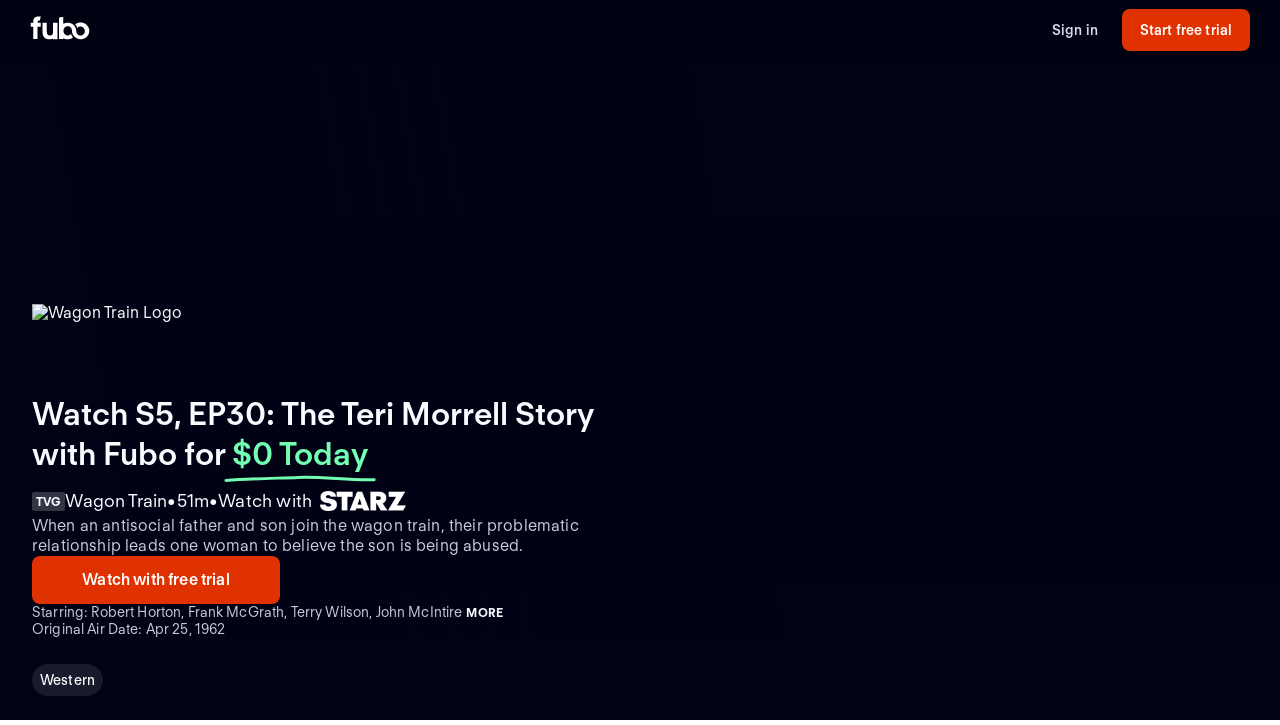

--- FILE ---
content_type: text/html; charset=utf-8
request_url: https://www.fubo.tv/welcome/program/EP000046960148/the-teri-morrell-story
body_size: 20883
content:
<!DOCTYPE html><html style="scroll-behavior:smooth" lang="en-US"><head><meta charSet="utf-8"/><meta name="viewport" content="width=device-width,initial-scale=1,maximum-scale=1"/><meta name="next-head-count" content="2"/><meta http-equiv="Accept-CH" content="DPR, Viewport-Width, Width"/><link rel="preload" crossorigin="anonymous" as="font" href="https://fonts.fubo.tv/web/ft-regola-neue/FTRegolaNeue-Light.woff2"/><link rel="preload" crossorigin="anonymous" as="font" href="https://fonts.fubo.tv/web/ft-regola-neue/FTRegolaNeue-LightItalic.woff2"/><link rel="preload" crossorigin="anonymous" as="font" href="https://fonts.fubo.tv/web/ft-regola-neue/FTRegolaNeue-Regular.woff2"/><link rel="preload" crossorigin="anonymous" as="font" href="https://fonts.fubo.tv/web/ft-regola-neue/FTRegolaNeue-RegularItalic.woff2"/><link rel="preload" crossorigin="anonymous" as="font" href="https://fonts.fubo.tv/web/ft-regola-neue/FTRegolaNeue-Medium.woff2"/><link rel="preload" crossorigin="anonymous" as="font" href="https://fonts.fubo.tv/web/ft-regola-neue/FTRegolaNeue-MediumItalic.woff2"/><link rel="preload" crossorigin="anonymous" as="font" href="https://fonts.fubo.tv/web/ft-regola-neue/FTRegolaNeue-Semibold.woff2"/><link rel="preload" crossorigin="anonymous" as="font" href="https://fonts.fubo.tv/web/ft-regola-neue/FTRegolaNeue-SemiboldItalic.woff2"/><link rel="preload" crossorigin="anonymous" as="font" href="https://fonts.fubo.tv/web/ft-regola-neue/FTRegolaNeue-Bold.woff2"/><link rel="preload" crossorigin="anonymous" as="font" href="https://fonts.fubo.tv/web/ft-regola-neue/FTRegolaNeue-BoldItalic.woff2"/><link rel="preload" crossorigin="anonymous" as="font" href="https://fonts.fubo.tv/web/ft-regola-neue/FTRegolaNeue-Heavy.woff2"/><link rel="preload" crossorigin="anonymous" as="font" href="https://fonts.fubo.tv/web/ft-regola-neue/FTRegolaNeue-HeavyItalic.woff2"/><link rel="preconnect" crossorigin="anonymous" href="https://amolio.fubo.tv"/><link rel="preconnect" crossorigin="anonymous" href="https://static.fubo.tv"/><link rel="preconnect" crossorigin="anonymous" href="https://imgx.fubo.tv"/><link rel="preconnect" crossorigin="anonymous" href="https://www.googletagmanager.com"/><link rel="dns-prefetch" crossorigin="anonymous" href="https://amolio.fubo.tv"/><link rel="dns-prefetch" crossorigin="anonymous" href="https://static.fubo.tv"/><link rel="dns-prefetch" crossorigin="anonymous" href="https://imgx.fubo.tv"/><link rel="dns-prefetch" crossorigin="anonymous" href="https://assets-imgx.fubo.tv"/><link rel="dns-prefetch" crossorigin="anonymous" href="https://www.googletagmanager.com"/><link rel="icon" type="image/x-icon" href="https://assets-imgx.fubo.tv/favicons/favicon.ico"/><link rel="icon" type="image/png" sizes="32x32" href="https://assets-imgx.fubo.tv/favicons/favicon-32x32.png"/><link rel="icon" type="image/png" sizes="16x16" href="https://assets-imgx.fubo.tv/favicons/favicon-16x16.png"/><link rel="apple-touch-icon" sizes="180x180" href="https://assets-imgx.fubo.tv/favicons/apple-touch-icon-180x180.png"/><link rel="manifest" href="https://assets-imgx.fubo.tv/favicons/manifest.webmanifest"/><meta name="theme-color" content="#ffffff"/><meta name="application-name" content="acq"/><meta name="apple-mobile-web-app-capable" content="yes"/><meta name="apple-mobile-web-app-status-bar-style" content="black-translucent"/><meta name="apple-mobile-web-app-title" content="acq"/><meta name="msapplication-TileColor" content="#ffffff"/><meta name="msapplication-TileImage" content="https://assets-imgx.fubo.tv/favicons/mstile-144x144.png"/><meta name="msapplication-config" content="https://assets-imgx.fubo.tv/favicons/browserconfig.xml"/><script type="application/ld+json">{"@context":"https://schema.org","@type":"Organization","name":"Fubo","url":"https://www.fubo.tv","logo":"https://assets-imgx.fubo.tv/favicons/favicon-48x48.png","sameAs":["https://www.facebook.com/fuboTV","https://twitter.com/fuboTV","https://www.instagram.com/fuboTV","https://www.linkedin.com/company/fuboTV"],"foundingDate":"2015","founder":[{"@type":"Person","name":"David Gandler"},{"@type":"Person","name":"Alberto Horihuela"},{"@type":"Person","name":"Sung Ho Choi"}],"address":{"@type":"PostalAddress","streetAddress":"1290 6th Ave","addressLocality":"New York","addressRegion":"NY","postalCode":"10104","addressCountry":"US"},"contactPoint":{"@type":"ContactPoint","contactType":"Customer Support","url":"https://support.fubo.tv","availableLanguage":["English","Spanish"]}}</script><link rel="preload" href="/_next/static/css/ad9d0de5f19adf06.css" as="style"/><link rel="stylesheet" href="/_next/static/css/ad9d0de5f19adf06.css" data-n-g=""/><noscript data-n-css=""></noscript><script defer="" nomodule="" src="/_next/static/chunks/polyfills-c67a75d1b6f99dc8.js"></script><script src="/_next/static/chunks/webpack-57f35fe0e4385c8e.js" defer=""></script><script src="/_next/static/chunks/framework-372dbe8801ebc430.js" defer=""></script><script src="/_next/static/chunks/main-e52a27984e420405.js" defer=""></script><script src="/_next/static/chunks/pages/_app-077cc8fa4c7727c2.js" defer=""></script><script src="/_next/static/chunks/1546-1568a56104a0d0bd.js" defer=""></script><script src="/_next/static/chunks/2397-b2553b2cd525e555.js" defer=""></script><script src="/_next/static/chunks/8268-3869f3696d6d99a9.js" defer=""></script><script src="/_next/static/chunks/pages/welcome/program/%5Bid%5D/%5Bslug%5D-022d3a01f27cf097.js" defer=""></script><script src="/_next/static/smCJ0eru8bYbff2ix0dUr/_buildManifest.js" defer=""></script><script src="/_next/static/smCJ0eru8bYbff2ix0dUr/_ssgManifest.js" defer=""></script></head><body><div id="__next" data-reactroot=""><style data-emotion="css m8dnq0">.css-m8dnq0{height:100vh;}</style><div class="css-m8dnq0"></div></div><script id="__NEXT_DATA__" type="application/json">{"props":{"pageProps":{"_nextI18Next":{"initialI18nStore":{"en":{"common":{"header":{"signin":"Sign in","signup":"Start free trial","signout":"Sign out","getaccess":"Get access","goToApp":"Go to app","20off":"Skip trial, get 20% off","getStarted":"Get started","logo":{"ariaLabel":"navigate to the home route of Fubo"},"bluebar":{"outage":"We are diligently working to restore access for any customers who may be experiencing issues. We apologize and thank you for your patience. Click here for more information","conmebol":"Watch CONMEBOL World Cup qualifiers live.","signup":"Sign up","2weeks":"New offer: Try Fubo free for 2 weeks. New users only.","canadaWC":"FIFA World Cup 2022 is not available in Canada on Fubo.","superbowl":"Super Bowl LVIII is NOT available in Canada on Fubo.","BKFC":"Watch BKFC Knucklemania IV on Fubo."}},"footer":{"about":"Fubo is the world’s only sports-focused live TV streaming service with top leagues and teams, plus popular shows, movies and news for the entire household. Watch 100+ live TV channels, thousands of on-demand titles and more on your TV, phone, tablet, computer and other devices.","aboutCAN":"Fubo is the world’s only sports-focused live TV streaming service with top leagues and teams, plus popular shows, movies and news for the entire household. Watch live TV channels, thousands of on-demand titles and more on your TV, phone, tablet, computer and other devices.","terms":"Terms of Service","privacy":"Privacy Policy","advertise":"Advertise","jobs":"Careers","press":"Press inquiries","investors":"Investors","affiliate":"Become an affiliate","helpCenter":"Help Center","accessibility":"Accessibility","news":"News","callus":"Call us","contactus":"Contact us","contactPhoneNumber":"(844-441-3826)","callUsPhoneNumber":"Call us: (844-441-3826)","yourPrivacyChoices":"Your privacy choices","privacySettings":"Privacy Settings","unsolicitedSubmissionsUrl":"Unsolicited submissions","compare":"Compare","directory":"Directory","directories":"Directories","browse":"Browse","aboutUs":"About us","help":"Help","findAGame":"Find a game","findAChannel":"Find a channel","fuboVsSling":"Fubo vs Sling","fuboVsYouTubeTV":"Fubo vs YouTube TV","fuboVsDirecTV":"Fubo vs DirecTV","fuboVsCable":"Fubo vs Cable","fuboVsPhilo":"Fubo vs Philo","networks":"Networks","teams":"Teams","leagues":"Leagues","NFLGames":"NFL games","collegeFootball":"College football games","AllUpcomingGames":"All upcoming games","CompareHub":"Comparison Hub","shows":"Shows","chatWithUs":"Chat with us","ourPlans":"Our plans","supportedDevices":"Supported devices","channels":"Channels"},"App":{"Athlete":{"MetaDescription":"View the player profile of {{name}} of the {{team}}. Start your free trial and stream upcoming games on any device with Fubo.","Career":"Career","TopPlayers":"Top players","TopPlayersTeamTitle":"Top {{teamName}} players"},"Series":{"WatchLive":"Watch live and on demand","OnDemandSeasonCount_one":"from {{count}} season available on demand","OnDemandSeasonCount_other":"from {{count}} seasons available on demand","EpisodeCount_one":"{{count}} episode","EpisodeCount_other":"{{count}} episodes","OnDemandEpisodeCount_one":"{{count}} episode available on demand","OnDemandEpisodeCount_other":"{{count}} episodes available on demand","OriginalAirDate":"Original air date: {{date}}"},"Program":{"OriginalAirDate":"Original Air Date: {{date}}","WatchLive":"Watch live and on demand","MoreGenresContent":"More {{genres}} {{type}}","ExploreProgramOnFubo":"Explore {{type}} on Fubo","WatchWith":"Watch with","HowToWatch":"How to watch","MoreEpisodes":"More episodes","MayRequireAddOn":"May require add-on for additional monthly fee.","RequireAddOn":"Requires add-on for additional monthly fee.","AvailableOnDemond":"Available on demand","AvailableOnDemondWith":"Available on demand with"},"GameFinderV2":{"Heading":"Find a game","Subheading":"Today through {{date}}","WeCouldntFindThatGame":"We couldn't find that game","SearchForAGame":"Search for a game","Search":"Search","NoLeagueGamesForTwoWeeks":"There are no {{league}} games in the next two weeks","TryChangingLeague":"Try changing the league","TryLater":"Try later - this page can only display games in the next two weeks","SeeGames_one":"See {{count}} more game on {{date}}","SeeGames_other":"See {{count}} more games on {{date}}","SeeGamesTodayTomorrow_one":"See {{count}} more game {{date}}","SeeGamesTodayTomorrow_other":"See {{count}} more games {{date}}","FAQ":{"WhatIsGameFinderQuestion":"What is Fubo Game Finder?","WhatIsGameFinderAnswer":"Fubo Game Finder is a tool that displays games available in your area in the next two weeks from the most popular sports leagues.","SearchForAGameQuestion":"How do I search for a game on Fubo?","SearchForAGameQuestionAnswer":"Select the league of your preference, enter your zip code, and get a list of the upcoming matches.","WatchOnAnyDeviceQuestion":"Can I watch Fubo on any device?","WatchOnAnyDeviceAnswer":"In addition to our iOS and Android apps, you can watch Fubo on your TV with a Roku, Apple TV, Amazon Fire TV, or Chromecast. Simply install the Fubo app on your device and stream on your TV.","DoesFuboShowEveryLeagueQuestion":"Does Fubo show the games for every league?","DoesFuboShowEveryLeagueQAnswer":"No. Fubo displays the games available for a few of the most popular leagues like the NFL, NBA, MLB, and MLS, just to name a few."}},"GenrePages":{"MetaTitle":"Watch {{genre}} {{type}} Online | Fubo","ContentTypeShow":"TV Shows","MovieDescription":"Find the best {{genre}} movies to watch. Start your free trial and get access to hundreds of new \u0026 classic films to stream on any device with Fubo.","SeriesDescription":"Find the best {{genre}} TV shows to stream. Start your free trial and get access to hundreds of new \u0026 classic shows to stream on any device with Fubo.","GenrePageSummary":"Watch {{genre}} {{type}} with Fubo","GenreTitle":"{{genre}} {{type}}"},"OutOfMarket":{"NoContentInYourLanguage":"This content is available in a different language.","YouCanAccessLanguage":"You can access the page for your language","NoContentInYourRegion":"We’re sorry, this content is not available in your region.","YouCanAccessRegion":"You can access the page for your region","Here":"here","NotAvailableInYourRegion":"Not available in your region"},"Matches":{"PickTheWinner":"Pick the winner","VoteNow":"Vote now!","VoteForTeam":"Vote for {{teamName}}","ThanksForVoting":"Thanks for voting!","VotedTeam":"{{teamName}} for the win!","Percentage":"{{percentage}}%","VotingFailedMsg":"We can't reach the voting system at this moment. Please try again later.","Final":"Final","Penalties":"Penalties","Pens":"Pens"},"SimplifiedFeatures":{"Channels":"{{channelCount}} channels","FourK":"4K included","CloudDvr":"{{amount}} hours Cloud DVR","UnlimitedCloudDvr":"Unlimited Cloud DVR","UnlimitedHoursOfCloudDvr":"Unlimited hours of Cloud DVR","FreeTrial":"Free Trial","UnlimitedScreens":"Watch on up to {{count}} screens at once","NoContractOrCommitment":"No contract or commitment","NoFuboBasePlanRequired":"No Fubo base plan required","AdditionalFreeChannels":"Additional {{count}} FREE channels of live TV"},"JDPower":{"Headline":"#1 in Customer Satisfaction","SubHeadingLiveTV":" among Live TV Streaming Providers by J.D. Power."},"WelcomeFAQ":{"FrequentlyAskedQuestions":"Frequently asked questions","recordGamesAndShowsQuestion":"Can I record games \u0026 shows?","recordGamesAndShowsAnswer":"Yes, most of our plans come with 1000 hours of Cloud DVR space at no extra charge; while our Latino plan comes with 250 hours of space included. Record and watch from any device. Your recordings never expire.","recordGamesAndShowsAnswerUnlimitedDvr":"Yes, all of our plans come with unlimited Cloud DVR space at no extra charge. Record and watch from any device. Recordings expire after 9 months.","recordGamesAndShowsAnswerUP":"Yes, all of our plans come with Cloud DVR space at no extra charge. Record and watch from any device.","canadaRecordGamesAndShowsAnswer":"Yes, every Fubo account comes with up to 1000 hours of Cloud DVR space at no extra charge. Record and watch from any device. Your recordings never expire.","simultaneousDevicesQuestion":"How many devices can I simultaneously watch on?","simultaneousDevicesCanadaAnswer":"Fubo can be actively streamed on 3 devices at the same time.","simultaneousDevicesAnswer":"Most of our plans allow you to watch on up to 10 devices at once on your home internet connection, plus three on the go. With our Latino plan, you’ll be able to watch on up to two devices at the same time.","devicesQuestion":"What devices can I watch Fubo on?","devicesAnswer":"You can watch Fubo on your computer, iPhone, iPad, Android phone and tablet, Roku, Apple TV, Xbox, Chromecast and Amazon Fire TV.","streamOnTVQuestion":"Can I stream shows on my TV?","streamOnTVAnswer":"Yes. The easiest way to watch Fubo on your TV is with a Roku, Apple TV, Amazon Fire TV or Chromecast. Simply install the Fubo app on your device to stream on your TV.","canadaStreamOnTVAnswer":"Yes. The easiest way to watch Fubo on your TV is with a Roku, Apple TV, Amazon Fire TV, LG or Hisense. Simply install the Fubo app on your device to stream on your TV.","availableChannelsQuestion":"Does Fubo have channels like ABC, NBC, FOX and CBS?","availableChannelsAnswer":"Fubo has ABC*, CBS*, and FOX* as well as ESPN, FOX Sports, NFL Network, FOX News, FX, Paramount Network, CBS Sports, and Disney Channel among others. We do not currently offer NBC. *Regional restrictions apply.","soccerAvailableQuestion":"Can I watch soccer leagues live with Fubo?","soccerAvailableAnswer":"Yes! Fubo networks broadcast Premier League, Champions League, MLS, Ligue 1 and many others leagues and tournaments.","otherSportsAvailableQuestion":"Are leagues like the NFL, NBA, MLB and others available?","otherSportsAvailableAnswer":"Absolutely! Not only does Fubo have the NFL, NBA and MLB, but you can also watch NHL, NASCAR, MLS, golf, tennis, boxing, MMA, college sports and more. Plus, we have golf majors, tennis majors and Triple Crown races, as well as full coverage of specials like the Super Bowl, World Series, NBA Finals, and Stanley Cup Playoffs.","showsToWatchQuestion":"What are some shows I can watch on Fubo?","showsToWatchAnswer":"Fubo gives you live and on-demand access to top shows like 60 Minutes, ¡Despierta América!, 48 hours, Shark Tank, Jeopardy!, Top Chef, Grey’s Anatomy, Friends, Perry Masson, NCIS, 9-1-1, SpongeBob Square Pants, PAW Patrol, Bluey… the list keeps growing."},"canadaWelcome":{"channelHeader":"Up to {{channelCount}} live channels. Zero filler.","channelSubHeader":"Purchase a Premium Plan to access all news, movies and TV shows","devicesHeader":"Your screen. Your terms.","devicesSubHeader":"Download the free Fubo apps for all your devices. Watch what you want, when you want.","pageHeader":"Live sports from the biggest leagues","pageSubHeader":"Home of Premier League in 4K and PLTV. Stream live TV anywhere, anytime.","pageCTAText":"No fees. No commitment.","leaguesHeader":"Canada's home to streaming live sports","leaguesSubHeader":"Don’t miss a match. Watch all your favourite shows live and on-demand","plansHeader":"Which plan is best for you?","plansSubheading7daysFree":"Watch 7 days free. Cancel anytime.","WatchBuffaloSabres":"Watch the Buffalo Sabres live","FuboSportsNiagara":"Fubo Sports Niagara is available in the Niagara region only. Regional restrictions apply."},"A11y":{"ArrowForward":"arrow forward","ArrowBackward":"arrow backward","Channels":"channels","ChannelsCapitalized":"Channels","CloudDvr":"Cloud DVR","Devices":"devices","FuboTVPlatforms":"Fubo platforms","PlanDetails":"Plan Details"},"Event":{"Ended":"Ended"},"Label":{"AdditionalPlans":"Additional plans","BrowseOurPlans":"Browse our plans","BrowsePlansSubheading":"Our streaming plans let you watch live sports and tv channels, as well as full episodes and movies on demand.","ErrorSomethingWentWrong":"Oops! Something went wrong","ErrorUnableToRetrievePlans":"We were unable to retrieve the available plans.","TryAgain":"Try again","AboutX":"About {{title}}","More":"More","AvailableOnFubo":"Watch on Fubo with","DaysFree_other":"{{count}} days free","DaysFree_one":"{{count}} day free","PlansStartAtDisclaimer_other":"*{{promoPrice}} for the first {{count}} months, then {{price}} per month.","PlansStartAtDisclaimer_one":"*{{promoPrice}} for the first month, then {{price}} per month.","PromoBanner_one":"Save {{amount}} on your first month of Fubo!","PromoBanner_other":"Save {{amount}} on your first {{count}} months of Fubo!","CricketBanner":"Watch cricket for less with our new Zee Family plan","FreeTrialCTA":"Start free trial","AvailableOn":"Available on","AboutThisSeries":"About This Series","Live":"Live","LiveAndUpcoming":"Live and Upcoming","LiveAndUpcomingFor":"Live and upcoming for {{name}}","MoreTeamName":"More {{teamName}}","LatestEpisodes":"Latest Episodes","Season":"Season","AllSeasons":"All seasons","OnDemand":"On Demand","OnDemandFor":"On demand for {{name}}","OriginalAirDate":"Original Air Date","NoFreeTrial":"There is no free trial with this plan.","PrePaidXMo":"Prepaid every {{numberOfMonths}} months at ","PrePaid12Mo":"Prepaid every 12 months at {{price}}","PrePaidApprox":"Approximate cost per month. Prepaid for {{numberOfMonths}} months at {{price}}","ViewMoreEpisodes":"View more episodes","Genres":"Genres","Rating":"Rating","Playback":"Playback","Synopsis":"Synopsis","AboutChannel":"About {{channelName}}","WatchLive":"Watch Live","AirDate":"Airs: {{airDate}}","Image":{"Poster":"{{heading}} poster","Episode":"{{heading}} episode image"},"BestValue":"Best Value","PopularChannelsIncludedWithFubo":"Popular channels included with Fubo","Upcoming":"Upcoming","Final":"Final: {{title}} on {{date}}","ReadMorePlus":"Read More +","WatchWithFreeTrial":"Watch with free trial","WatchLiveWithFubo":"Watch {{name}} live with Fubo","SignUpToWatch":"Sign up for Fubo to watch","LoadMore":"Load more","SeeMore":"See more","Aired":"Aired","MoreTeamsInLeague":"More teams in {{leagueName}}","Teams":"Teams","Team":"Team","Today":"Today","Tomorrow":"Tomorrow","XSeasonsAreAvailable":"{{seasonsCount}} seasons available on demand ({{episodesCount}} episodes)","XSeasonsAreAvailableNoEpisodes":"{{seasonsCount}} seasons available on demand","NoContentAvailable":"No live or upcoming content available at this time","NoOnDemandAvailable":"No on demand content available at this time","TVSeries":"TV Series","WatchLiveTVAndSportsWithoutCable":"Watch live tv and sports without cable TV","SeeAll":"See all","Directory":"Directory","Leagues":"Leagues","Networks":"Networks","Matches":"Matches","IncludedWithFubo":"Included with Fubo","PopularGamesOnFubo":"Popular games on Fubo","PopularOnFubo":"Popular on Fubo","PopularUpcomingGamesOnFubo":"Popular upcoming games on Fubo","PopularLeaguesOnFubo":"Popular leagues on Fubo","PopularEntertainmentOnFubo":"Popular entertainment on Fubo","PopularChannelsIncludedOnFubo":"Popular channels included with Fubo","PopularOnNetwork":"Popular on {{network}}","PlanComparison":"Compare plans","MoreSportsOnFubo":"More sports on Fubo","PlansStartAt":"Plans start at {{price}}","AddOnForAdditionalMonthly":"Add {{addOn}} for an additional {{price}}","BrowseAllAvailablePlans":"Browse all available plans","WeCouldntFindThisPage":"We couldn't find this page","WhatCanYouDo":"What can you do?","CheckTheURLForTypos":"Check the URL for typos","EnjoySomethingElseOnFuboSignUp":"Enjoy something else on Fubo by signing up","EnjoySomethingElseOnFuboGoIntoApp":"Enjoy something else on Fubo by going to the app","EnjoySomethingElseOnFuboFreeTrial":"Enjoy something else on Fubo by starting a free trial","NothingWeRemovedThisPage":"Nothing — we might have removed this page","WeDoThisWhenMatchHasEnded":"(we do this when a match has ended)","FreeTrialOnAllPlans":"Free trial on all plans","LiveSportsAndEntertainment":"Live sports \u0026 entertainment without cable TV","UpToHoursOfCloudDVR":"Up to {{numOfHours}} hours of Cloud DVR","DisclaimerAddTaxesFeesRegion":"Additional taxes, fees and regional restrictions may apply. Prices subject to change.","DisclaimerAddTaxesRegion":"Additional taxes and regional restrictions may apply. Prices subject to change.","CancelAnytime":"Cancel anytime.","StreamHundredsOfChannels":"Stream hundreds of channels including local sports and news.","GoToEpisodePage":"Go to episode page","UnitYear":"year","UnitQuarter":"quarter","UnitMonth":"month","UnitYears":"years","UnitQuarters":"quarters","UnitMonths":"months","PricePeriod":{"Yr":"yr","Mo":"mo","Qtr":"qtr"},"GoToLeague":"Go to league","Features":"Features","FeaturedPlans":"Featured plans","Premium":"Premium","NotALotOfGames":"Not a lot of games right now. Find more games on","FindGames":"Find games on Fubo","at":"at","MoreOnFubo":"More {{contentType}} on Fubo","Standings":"Standings","ViewAllPlansAndAddons":"View all plans and add-ons","NoFreeTrialPlansSubtitle":"No annual contract. Watch anywhere.","Starring":"Starring","Schedule":"Schedule","For":"for","Plans":"Plans","OurPlans":"Our plans","AddOns":"Add-ons","ChannelBundles":"Channel bundles","AllPlansUSADisclaimer":"Additional taxes, fees and regional restrictions may apply. Prices subject to change. Cloud DVR recordings expire after 9 months.","AllPlansCanadaDisclaimer":"Additional taxes and regional restrictions may apply. Prices subject to change. Cloud DVR recordings expire after 9 months.","PriceSubjectToChangeDisclaimer":"Prices subject to change.","ComparePlanDetailsCTA":"Compare plan details","PlanComparisonBannerTitle":"Not sure which plan to take?","PlanComparisonBannerSoccerBasicTitle":"See what games are on each plan","PlanComparisonBannerSoccerBasicCTA":"See games by plan","StartFreeTrialWith":"Start free trial with {{selectedPlanName}}","ChoosePlanName":"Choose {{selectedPlanName}}","StartingIn":"Starting in","FullRoster":"Full roster","TeamLeaders":"Team leaders"},"Button":{"Record":"Record","RecordSeries":"Record Series","RecordDvr":"Record DVR","WatchNow":"Watch Now"},"Details":{"EmptyState":"We don't have anything for you to watch right now. Record this series so you never miss a new episode. In the meantime, checkout what else is on."},"ChannelsLogosViewAllModal":{"title":"View All Channels in {{zipCode}}","searchDescription":"Can't find what you're looking for? Try searching!"},"ChannelsLogosUI":{"header":"{{channelCount}} channels available in","altHeader":"{{channelCount}} channels available in your","area":"area","description":"Not your home location? Update the ZIP code above.","viewAllButton":"VIEW ALL CHANNELS IN {{zipCode}}","viewAllNoZip":"VIEW ALL CHANNELS IN YOUR AREA","seeAllChannels":"See all channels","viewAllIn":"VIEW ALL CHANNELS IN ","searchPlaceholder":"Search for a channel by name","searchEmptyState":"Sorry, there are no titles that match your criteria.  Please try again."},"ChannelFinder":{"header":"{{channelCount}} channels available in your area","description":"Not your home location? Update the ZIP code above.","seeAllChannels":"See all channels","searchPlaceholder":"Search","searchEmptyState":"Sorry, there are no channels that match your criteria.  Please try again.","viewAllChannels":"View all channels"},"BillingPeriod":{"Save":"Save {{savings}}%","SaveUpTo":"Save up to {{savings}}%","Monthly":"Monthly","Quarterly":"Quarterly","Annual":"Annual","BestValue":"Best value!"},"SoccerFeature":{"Spreadsheet":{"Top200Games":"Top 200+ games","All760Games":"All 760 games"}},"TrialPeriod":{"Day":"Day","Days":"Days"},"PlanCard":{"SeePlans":"See plans","PriceToday":"${{price}} Today","Today":"Today","PriceAfterTrial":"{{price}} after trial","AfterTrial":"after trial","AfterFirstMonth":"after first month","IncludedInYourPlan":"Included in your plan","CanadaPromoMonth":"50% off first month","CanadaPromoQuarter":"50% off first 3 months","CanadaPromoEssentialsQuarter":"50% off first 3 months","CanadaPromoEssentialsYear":"$40 off first year","CanadaPromoYear":"$60 off first year","StartFreeTrial":"Start free trial","ChooseThisPlan":"Choose this plan","DiscountText":"Savings","CanadaPremierleague":"Premier League, Serie A \u0026 more","CanadaSerieA":"All Serie A, Ligue 1 \u0026 more","CanadaIncludingChannels":"HGTV, Disney Channels \u0026 more","CanadaIncludesPremierLeague4K":"Includes Premier League 4K","CanadaWatchOnAllDevices":"Watch on all your devices","CanadaCloudDVRHours":"{{dvrHours}} hours of Cloud DVR space","CanadaAmountChannels":"{{baseChannelCount}} channels","CanadaEntertainmentChannels":"{{entertainmentCanadaCount}}+ entertainment channels","LearnMore":"Learn more","CanadaHGTVandFood":"HGTV, Food Network \u0026 more","CanadaDisney":"Disney Channel, Disney XD, Disney Junior","CanadaGlobalHGTV":"Global TV, HGTV \u0026 more","CanadaTreeHouseEtc":"Disney Channel, Treehouse, Cartoon Network","MostPopular":"Most Popular","Sale":"Sale","AverageCostPerMonth":"Average cost per month.","ChargedForTheFirstMonths":"Charged for the first {{planDisclaimerDuration}} months at","ChargedEveryNMonths":"Charged every {{planDisclaimerDuration}} months at","PriceForTheFirstMonthThen":"{{price}} for the first month, then","PricePerMonthForTheFirst":"{{price}} per month for the first {{promoLength}} month, then","PricePerMonthForTheFirstPlural":"{{price}} per month for the first {{promoLength}} months, then","PriceThen":"{{price}}, then","PriceForTheFirstNMonths":"{{price}} for the first {{planDisclaimerDuration}} months, then","PricePerMonth":"{{regularPrice}} per month","PriceEveryNMonths":"{{regularPrice}} every {{planDisclaimerDuration}} months","PriceWithCommitmentsDisclaimer":"With a {{committedTermLength}} month commitment {{disclaimerText}} With no commitment {{upsellDisclaimerText}}"},"PlanComparison":{"ChannelCount":"{{count}} channels","searchInPostalCodePlaceholder":"Search for channels in {{postalCode}}","searchPlaceholder":"Search","ChannelFinder":{"noChannelsFound":"Sorry, there are no channels in the selected plans. Try changing the plans.","AvailableForAdditional":"Available for an additional charge","NumChannels":"{{count}} channels"},"Addons":{"Addons":"Add-ons","NotAvailable":"Not available","Included":"Included"}},"Offer":{"WatchWithFuboTV":"Watch {{name}} with Fubo","WatchGamesLive":"Watch {{name}} games live","WatchGamesLiveWithFubo":"Watch {{name}} games live with Fubo","HowToWatch":"How to watch {{name}} without cable TV","Features":{"StartTrial":"Start your Fubo free trial","Access":"Get access to your favorite live sports and shows on demand","NoCommitments":"No commitments to start, cancel your trial anytime","SignUp":"Sign up for Fubo","CloudDVR":"Record your favorite shows to Cloud DVR"}},"DetailPages":{"LeaguePageSummary":"Stream {{leagueName}} games and follow your favorite teams all season long.","TeamPageSummary":"Stream the {{teamName}} games live and watch the {{leagueName}} all season long."},"Faq":{"HowCanIWatch":"How can I watch {{title}}?","StreamTitleOnFubo":"Stream {{title}} on Fubo from your computer, iPhone, iPad, Android phone and tablet, Roku, Apple TV, Xbox, Chromecast and Amazon Fire TV. Start your free trial to watch {{title}} for free.","StreamTitleNoFreeTrial":"Stream {{title}} on Fubo from your computer, iPhone, iPad, Android phone and tablet, Roku, Apple TV, Xbox, Chromecast and Amazon Fire TV. No contract, cancel anytime","HowManySeasons":"How many seasons of {{title}} are there?","SeasonIsIncluded":"Season {{seasonNumber}} of {{title}} is included on demand with a Fubo subscription.","SeasonsAreIncluded":"Seasons {{seasonsNumber}} of {{title}} are included on demand with a Fubo subscription."},"Geoblock":{"WereSorry":"We're Sorry.","FuboContentNotAvailable":"Fubo content is currently not available in your location.","SeeingMessageInError":"Seeing this message in error? Visit our Help Center at","ForMoreDetails":"for more details or assistance."},"Metadata":{"MatchMetaDescription":"Watch the {{title}} game on {{airingType}} live. Start your free trial today! Watch your local teams with Regional Sports Networks. Stream ABC, CBS, FOX, ESPN \u0026 more.","MatchMetaDescriptionCanada":"Watch {{title}} with Fubo in Canada. Stream live TV without cable TV. Cloud DVR included. No installation. No contract, cancel anytime.","MatchMetaDescriptionSpain":"Watch {{title}} with Fubo. Cancel anytime. Fubo is an Internet TV service that offers TV channels with live entertainment programs and the most prestigious sports events in the world. The service provides access to national and local channels through TV, tablets, mobile devices, and laptops.","MatchDefaultTitle":"Watch {{title}} (Free Trial)","MatchCanadaTitle":"Watch {{title}} | Stream on Fubo","MatchSpainTitle":"{{title}} | Fubo"},"WelcomeDevices":{"headerTitle":"Watch on all your devices","headerSubTitle":"Free Fubo apps for all your devices. Watch what you want, when you want.","headerLink":"Learn more"},"dtc":{"cardHeader1":"Included with your plan","cardHeader2":"Get all this for only ${{price}}/mo","title":"Watch {{name}} with Fubo","title2":"Watch {{name}} \nwithout cable","price":"Only ${{price}}/mo","hallmarkPlus":{"description":"Hallmark+ gives you access to the Hallmark Channel's best movies, shows and miniseries, including their exclusive originals, charming rom-coms, suspenseful mysteries and popular holiday collection.","valueOffer1":"Stream exclusive Hallmark+ movies, shows \u0026 more","valueOffer2":"Exclusive Hallmark+ movies,\nshows \u0026 more"},"paramountWithShowtime":{"description":"Includes SHOWTIME and select Paramount+ content. More Paramount+ content only available on the Paramount+ app.","valueOffer1":"Stream Billions, Dexter and more top shows without cable","valueOffer2":"Popular original series like Billions,\nDexter \u0026 more"},"mlbTv":{"description":"See every out-of-market MLB team in action in over 2,000 live games this season. Watch live from your TV, phone and other devices. Unlimited Cloud DVR included.","valueOffer1":"Enjoy up to 2,000 MLB games this season","valueOffer2":"Every out-of-market MLB game","valueOffer3":"MLB Network, MLB Big Inning \u0026 more"},"dazn":{"description":"DAZN grants ringside access to action-packed fights, including fight nights for exclusive X Series crossover boxing, mixed martial arts and more.","valueOffer1":"DAZN 1 channel. Only on Fubo."},"mgmPlus":{"description":"Enjoy acclaimed original series and blockbuster movies from MGM, live and on-demand.","valueOffer1":"MGM+ movies, series \u0026 more"},"starz":{"description":"Comes with the whole family of STARZ live channels, plus on-demand access to all STARZ shows and movies.","valueOffer1":"STARZ movies, series \u0026 more"},"beinSports":{"description":"beIN SPORTS is home to world-class soccer including European soccer leagues and tournaments, Ligue 1, SüperLig, and Coupe de France, the most prestigious South American soccer tournaments, Copa Libertadores, Copa Sudamericana, and Recopa Sudamericana as well as the Africa Cup of Nations, among others.","valueOffer1":"10 channels of sports coverage"}}},"Forms":{"label":{"zipCode":"ZIP code","postalCode":"postal code","enterYourZipCode":"Enter your ZIP code","enterYourPostalCode":"Enter your postal code"},"validation":{"zipCodeRequired":"Please enter a valid ZIP code","zipCodeMinLength":"Please enter a 5-digit ZIP code","postalCodeRequired":"Please enter a postal code","postalCodeValid":"Please enter a valid postal code","postalCodeMinLength":"Please enter a 6-character postal code","invalidZipCode":"Invalid ZIP","invalidPostalCode":"Invalid postal code"}},"devices":{"banner":{"topHeading":"Apps and Devices","subHeading":"Download the free Fubo app for your phone, TV and more.","bodyHeading":"Watch Live TV on all your devices","disclaimer":"Disclaimer: This site contains product affiliate links to Amazon.com. We may receive a commission if you make a purchase after clicking on one of these links.","compatibleDisclaimer":"You don’t need to buy a new device if you already own a device compatible with Fubo. To review the full list of compatible devices, visit","thisPage":"this page."},"devices":{"buyOnAmazon":"Buy on Amazon","appStore":"Visit app store","specificAppStore":"Visit the {{deviceName}} App Store","watchTV":"Watch On Your TV","watchMobile":"Watch On Your Phone \u0026 Tablet","watchPC":"Watch \u0026 Cast From Your Computer"},"help":{"heading":"Have Questions?","subheading":"Visit the Help Center to learn more about supported devices.","cta":"Visit The Help Center"}},"usWelcome":{"hero":{"title":"LIVE TV \u0026 SPORTS WITHOUT CABLE","subtitle":"350+ top channels. Unlimited DVR included.","subtitleNoTrial":"No commitment. Cancel anytime.","subtitleNoFreeTrialTest":"350+ top channels. Unlimited DVR included."},"carouselSection":{"heading":"What to Watch","subHeading":"The perfect mix of sports and entertainment. Live and on demand.","shows":"Shows","news":"News","sports":"Sports","movies":"Movies"}},"canadaWelcomeV2":{"hero":{"title":"Canada's home to streaming live sports","subtitle":"No fees. No commitment."}},"usWelcomeV2":{"hero":{"title":"Live sports \u0026 TV without cable","subtitle":"Start your free trial. No commitment. Cancel anytime.","subtitleNoTrial":"No commitment. Cancel anytime.","subtitleNoFreeTrialTest":"350+ top channels. Unlimited DVR included."},"carouselSection":{"heading":"What to Watch","subHeading":"The perfect mix of sports and entertainment. Live and on demand.","shows":"Shows","news":"News","sports":"Sports","movies":"Movies"}},"RSS":{"Athletic":{"Title":"From The Athletic"}},"spainWelcome":{"videoSection":{"heading":"Starting at only 3,99€/month","subheading":"Top series, cartoons, tv shows and many more","cta":"Start free trial","subcta":"No contracts. No extra fees."},"carouselSection":{"heading":"The highlights of every channel","subheading":"Your perfect combination of series, cartoons and entertainment for the family.","mseries":"Movistar Series 2","series":"Top Series","kids":"Kids","entertainment":"Entertainment"},"features":{"heading":"You can watch your favorites channels in a different way now","channels":{"heading":"Your Favorite Channels","description":"Enjoy the best of TV without additional charges, contracts or long term commitment. Cancel anytime."},"dvr":{"heading":"DVR Cloud","description":"We give you 30 hours of DVR cloud to record your favorite content and watch it whenever you want to."},"cta":"Try Now"},"devices":{"heading":"All the content whenever and wherever you want","subheading":"Enjoy it in all your devices","cta":"Start now"},"faq":{"heading":"FAQS"}},"Modal":{"Label":{"Close":"Close"},"OutOfMarketContent":{"Header":"Content not available","Body":"The content you are trying to access is not available in your country or region."},"NoContent":{"Header":"Content Not Found","Body":"Sorry, but we currently can't locate the content you're searching for."}},"GameFinder":{"subheading":"{{totalMatches}} Games to watch","subheading2":"on fubo","seeMoreGames":"See More Games","noResults":"No live or upcoming games","enterZip":"Enter your ZIP code","enterPostal":"Enter your postal code"},"ExternalGameFinder":{"seeGamesIn":"See games in","noAvailableGames":"There are no available {{leagueName}} games at the moment. Check out more games on"},"MatchCarousel":{"live":"LIVE","at":"at"},"ProductDetailsModal":{"PromoDisclaimer":"Promotion applies to first month only.","AdditionalFeesDisclaimer":"Additional taxes and fees may apply."},"Welcome":{"ParamountDisclaimer":"Includes SHOWTIME and select Paramount+ content. More Paramount+ content only available on the Paramount+ app."},"MetadataDefault":{"US":{"title":"Fubo - Watch Live Sports \u0026 TV Without Cable TV | Try It Free","description":"Watch ABC, CBS, FOX, ESPN and other top channels live - without cable TV. On your phone, TV and more. No contract. DVR included."},"Canada":{"title":"Fubo - Watch Live Sports \u0026 TV Without Cable TV | Try It Free","description":"Watch top channels live - without cable TV. No contract, cancel anytime. On your phone, TV and more. No contract. DVR included."},"Spain":{"title":"Fubo - Watch and record your favorite TV shows, cartoons, and movies","description":"Watch the best TV shows and movies online. fubo has the best series, kids' cartoons from Nickelodeon and Nick Jr., MTV reality shows, and entertainment programs for the whole family. Watch on any device: computer, iOS, Android, tablet, or smart TV."},"Pages":{"apps_page":{"title":"Fubo Supported Devices \u0026 TV Apps | Roku, Fire TV, Apple TV","description":"Watch Fubo on Roku, Fire TV, Apple TV, Android TV, iPhone, Android and more. See supported devices and start streaming live sports, news \u0026 entertainment."},"channels_page":{"title":"Fubo Channels \u0026 Plans | Compare Live Sports, News \u0026 Entertainment","description":"See Fubo’s channel lineup by plan—including sports, local networks and add-ons. Compare packages to find ESPN, FS1, regional sports and more in your area."},"directory_page":{"title":"Fubo Directory | All Leagues, Teams, Channels, \u0026 Games","description":"A complete, crawlable index of Fubo content, from sports and channels to devices and help. Start here to discover what’s on."},"directory_leagues_page":{"title":"Watch Sports Leagues on Fubo | NFL, NBA, MLB, Premier League \u0026 More","description":"Browse every league available on Fubo, including NFL, NBA, MLB, NHL, Premier League, Champions League and more. Find live games and upcoming matches."},"directory_teams_page":{"title":"Stream Live Games by Team on Fubo | NFL, NBA, MLB, College \u0026 More","description":"Find your favorite team on Fubo. Browse every NFL, NBA, MLB, NHL, college and soccer team to see where to stream live games and upcoming matches."},"directory_networks_page":{"title":"Fubo Networks \u0026 Channels | ESPN, FOX, CBS, ABC \u0026 More","description":"See every TV network available on Fubo. Stream top channels like ESPN, FOX, CBS, ABC, regional sports networks and more across all Fubo plans."},"directory_matches_page":{"title":"Live Sports Matches on Fubo | Upcoming Games \u0026 Streaming Schedule","description":"Discover live and upcoming sports matches on Fubo. Browse schedules for football, basketball, baseball, soccer, and more — all in one place."}}},"AttCardOfferTerms":{"title":"Terms and Conditions","description":"Reward Card Offer:  Ends 12/31/24. Available to Fubo subscribers who call (855) 806-9664 and order AT\u0026T Fiber.  $100 Reward Card w/purchase of Internet 300; $150 Reward Card w/purchase of Internet 500; $200 Reward Card w/purchase of Internet 1000 or higher.  Reward Card: After service installation, customer will be sent email or letter with redemption info.  Redemption req’d w/in 75 days from reward notification email or mail date. Card delivered w/in 3-4 weeks after redemption to customers who maintain and pay for qualifying service through reward fulfillment. Card expires at month-end 6 mos after issuance. For Cardholder Agreement, go to rewardcenter.att.com. Card is issued by The Bancorp Bank N.A., Member FDIC, pursuant to a license from Visa U.S.A. Inc. and can be used everywhere Visa debit cards are accepted in the United States, District of Columbia, US Virgin Islands, and Puerto Rico. No cash access. The Bancorp Bank N.A. does not endorse or sponsor and is not affiliated in any way with any product or service offered by AT\u0026T."},"SpreadsheetView":{"AfterTrial":"after trial","AppleTvBundle":"Free Apple TV 4K","AppleTvBundleDisclaimer":"Free Apple TV 4K offer is optional. 12-month commitment of {{planName}} is required to claim offer.","AppleTvBundleOptional":"Optional:","AppleTvBundleText":"with 12 month commitment","BuffaloSabres":"Buffalo Sabres","Channels":"Channels","Details":"Details","DVRHours":"DVR Hours","ESPNPlusDisclaimer":"For existing ESPN+ subscribers, this will not replace any ESPN+ subscription you may already have. All other accounts must be managed separately.","ESPNPlusIncluded":"ESPN+ included","FourK":"4K included","FreeTrial":"Free trial","FullLegalDisclaimer":"Additional taxes and fees may apply. Prices subject to change.","Mgm":"\u003cmgmPlus/\u003e included","Monthly":"Monthly price","ParamountWithShowtime":"\u003cparamountWithShowtime /\u003e included","PremierLeague4k":"Premier League in 4k","PremierLeagueSerieA":"Premier League, Serie A","PremiumCanadaChannels":"Global TV, Slice, Disney Channel, Treehouse","PriceToday":"\u003cprice/\u003e today","TryForPriceToday":"Try this plan for {{price}} today","RegionalFees":"Regional NBA, NHL and MLB games included","RegionalFeesV2":"Local NBA, NHL and MLB games","SportsPlusWRedZone":"\u003csportsPlusWithRedZone /\u003e included","SuperChannel":"Includes Super Channel","TrialBannerToday":"Try any plan for \u003cprice/\u003e today","Unlimited":"Unlimited","UnlimitedDVR":"Unlimited DVR","UnlimitedDVRDisclaimer":"Recordings expire after 9 months.","Ligue1ConcacafCpl":"Ligue 1, CONCACAF, CPL","DaznUEFA":"DAZN UEFA coverage","DaznNFL":"DAZN NFL coverage"},"AppleTvBundle":{"BlazingPerformance":"Blazing fast performance in 4K","FanFavoriteFeatures":"Plus fan-favorite features like unlimited Cloud DVR, live preview and background playback.","WatchAndPersonalize":"Simultaneously watch and personalize up to four channels, ensuring you never miss a crucial moment.","RiskFree":"Risk free — you can still cancel or change your mind during your free trial.","Disclaimer":"Offer available to customers who agree to keep {{planName}} subscription for 12 months after free trial. If you cancel before 12 months, you will be charged the cost of the device (MSRP $129.00 plus tax, if any). Subject to","TermsAndConditions":"Apple TV 4K terms and conditions","DisclaimerFAQ":"For more info see ","SpecialOffer":"Special offer","FreeAppleTV4K":"Free Apple TV 4K","AnnualCommitment":"with a 12 month commitment of","Value":"value"}}}},"initialLocale":"en","ns":["common"],"userConfig":{"i18n":{"defaultLocale":"en","locales":["en-US","en-CA","en","es-ES","es"]},"localePath":"/app/public/static/locales","reloadOnPrerender":false,"default":{"i18n":{"defaultLocale":"en","locales":["en-US","en-CA","en","es-ES","es"]},"localePath":"/app/public/static/locales","reloadOnPrerender":false}}},"auth":false,"query":{},"countryCode":"USA","initialState":"{\"athlete\":{\"athlete\":null,\"error\":null},\"plans\":{\"plans\":[],\"error\":null},\"offers\":{\"offers\":[],\"error\":null},\"market\":{\"market\":\"US\",\"countryCode\":\"USA\",\"language\":\"en-US\",\"languageTag\":\"en\",\"postal\":\"43230\"},\"modal\":{},\"auth\":{\"auth\":false,\"subscribed\":false},\"analytics\":{\"deviceId\":null,\"ftvCampaign\":null,\"cohortInitialized\":false,\"referer\":null,\"pageError\":null},\"planout\":{\"flags\":{\"nextjs-sample-feature\":false,\"acq-addon-overrides\":[],\"acq-welcome-headline\":{\"title\":\"LIVE SPORTS \u0026 TV WITHOUT CABLE TV\",\"subTitle\":\"100+ channels. Live and on demand. Cloud DVR included.\"},\"growth-blue-bar-outage\":false,\"growth-funnel-optimization\":\"unoptimized\",\"growth-experiments\":\"default\",\"growth-quarterly-exclusive\":\"default\",\"growth-esp-no-monthly\":\"default\",\"growth-can-free-trial\":\"default\",\"growth-dvr-pro\":\"default\",\"growth-new-spreadsheet\":\"default\",\"growth-us-trial\":\"default\",\"growth-billing-period-style\":\"switcher\",\"growth-us-welcome-plan-cards\":\"default\",\"growth-can-7-day-trial\":\"default\",\"acq-details-page-channels\":\"default\",\"acq-details-page-devices\":\"default\",\"acq-details-page-faq\":\"default\",\"growth-no-trial-confirmation\":\"default\",\"growth-jd-power\":\"default\",\"growth-show-world-cup-2022\":\"default\",\"growth-us-offer-select\":{\"preselect\":\"elite\",\"type\":\"spreadsheet\",\"trialRow\":false},\"growth-can-offer-select\":{\"preselect\":\"premium\",\"type\":\"plancards\"},\"growth-us-plans-at-top\":\"default\",\"growth-new-upsell\":\"default\",\"growth-welcome-hero\":\"default\",\"growth-canada-spreadsheet\":\"default\",\"growth-canada-price-elasticity\":\"default\",\"growth-welcome-gamefinder\":\"default\",\"growth-swither-savings\":\"default\",\"growth-canada-soup-swap\":\"default\",\"growth-discount-pricing-ca\":\"default\",\"growth-series-signup\":\"default\",\"growth-external-gamefinder\":\"default\",\"growth-detail-header-carousel\":\"default\",\"growth-welcome-gamefinder-ticker\":\"default\"}},\"sdFlags\":{\"isDefault\":true,\"isInitialized\":false,\"isFetching\":false,\"isRefetching\":false,\"flags\":{\"web:unified-platform\":{\"key\":\"web:unified-platform\",\"value\":false,\"ttl\":-1},\"web:unified-platform-growth\":{\"key\":\"web:unified-platform-growth\",\"value\":false,\"ttl\":-1},\"web:growth-canada-product-select\":{\"key\":\"web:growth-canada-product-select\",\"value\":\"\",\"ttl\":-1},\"global:trial-test-202403\":{\"key\":\"global:trial-test-202403\",\"value\":\"\",\"ttl\":-1},\"web:growth-messaging-blue-banner-visible\":{\"key\":\"web:growth-messaging-blue-banner-visible\",\"value\":\"\",\"ttl\":-1},\"web:growth-plan-comparison-v1\":{\"key\":\"web:growth-plan-comparison-v1\",\"value\":\"default\",\"ttl\":-1},\"web:growth-plan-comparison-engagement-v1\":{\"key\":\"web:growth-plan-comparison-engagement-v1\",\"value\":\"default\",\"ttl\":-1},\"web:growth-seo-banner-cricket\":{\"key\":\"web:growth-seo-banner-cricket\",\"value\":\"default\",\"ttl\":-1},\"web:growth-welcome-sections-v1\":{\"key\":\"web:growth-welcome-sections-v1\",\"value\":\"default\",\"ttl\":-1},\"web:growth-enabled-chatbot\":{\"key\":\"web:growth-enabled-chatbot\",\"value\":\"default\",\"ttl\":-1},\"web:growth-spreadsheet-hide-nbc\":{\"key\":\"web:growth-spreadsheet-hide-nbc\",\"value\":\"default\",\"ttl\":-1},\"web:growth-spreadsheet-channel-logos-v1\":{\"key\":\"web:growth-spreadsheet-channel-logos-v1\",\"value\":\"default\",\"ttl\":-1},\"subscription-usa:us-trial-test-q3y25-v1\":{\"key\":\"subscription-usa:us-trial-test-q3y25-v1\",\"value\":\"default\",\"ttl\":-1},\"subscription-usa:us-fall-2024-promotions-test-v2\":{\"key\":\"subscription-usa:us-fall-2024-promotions-test-v2\",\"value\":\"\",\"ttl\":-1},\"subscription-usa:us-essential-funnel-test-v1\":{\"key\":\"subscription-usa:us-essential-funnel-test-v1\",\"value\":\"\",\"ttl\":-1},\"subscription-usa:us-trial-duration-q1y25-v1\":{\"key\":\"subscription-usa:us-trial-duration-q1y25-v1\",\"value\":\"default\",\"ttl\":-1},\"subscription-usa:us-trial-duration-q1y25-v2\":{\"key\":\"subscription-usa:us-trial-duration-q1y25-v2\",\"value\":\"default\",\"ttl\":-1},\"subscription-usa:us-essential-test-q1y25-v1\":{\"key\":\"subscription-usa:us-essential-test-q1y25-v1\",\"value\":\"default\",\"ttl\":-1},\"subscription-usa:us-latino-annual-upsell-test-v1\":{\"key\":\"subscription-usa:us-latino-annual-upsell-test-v1\",\"value\":\"\",\"ttl\":-1},\"subscription-usa:us-promo-test-q2y25-v1\":{\"key\":\"subscription-usa:us-promo-test-q2y25-v1\",\"value\":\"default\",\"ttl\":-1},\"subscription-usa:us-promo-test-q2y25-v2\":{\"key\":\"subscription-usa:us-promo-test-q2y25-v2\",\"value\":\"default\",\"ttl\":-1},\"subscription-usa:us-appletv-6m-q3y25-v1\":{\"key\":\"subscription-usa:us-appletv-6m-q3y25-v1\",\"value\":\"default\",\"ttl\":-1},\"subscription-can:ca-premium-test-q3y25-v1\":{\"key\":\"subscription-can:ca-premium-test-q3y25-v1\",\"value\":\"default\",\"ttl\":-1},\"subscription-can:ca-soccer-basic-test-q3y25-v1\":{\"key\":\"subscription-can:ca-soccer-basic-test-q3y25-v1\",\"value\":\"default\",\"ttl\":-1},\"subscription-can:ca-annual-billed-monthly-q3y25-v1\":{\"key\":\"subscription-can:ca-annual-billed-monthly-q3y25-v1\",\"value\":\"default\",\"ttl\":-1},\"web:growth-sports-ticker\":{\"key\":\"web:growth-sports-ticker\",\"value\":\"\",\"ttl\":-1},\"web:growth-free-trial-tag\":{\"key\":\"web:growth-free-trial-tag\",\"value\":\"\",\"ttl\":-1},\"web:growth-hero-v2\":{\"key\":\"web:growth-hero-v2\",\"value\":\"\",\"ttl\":-1},\"web:growth-0today-mweb-v1\":{\"key\":\"web:growth-0today-mweb-v1\",\"value\":\"\",\"ttl\":-1},\"web:growth-more-plans-cta-signup\":{\"key\":\"web:growth-more-plans-cta-signup\",\"value\":\"default\",\"ttl\":-1},\"web:marketing-standalone-card\":{\"key\":\"web:marketing-standalone-card\",\"value\":\"\",\"ttl\":-1},\"web:growth-product-section-order-signup\":{\"key\":\"web:growth-product-section-order-signup\",\"value\":\"default\",\"ttl\":-1},\"web:growth-appletv-device-bundle-test\":{\"key\":\"web:growth-appletv-device-bundle-test\",\"value\":\"default\",\"ttl\":-1},\"web:growth-spreadsheet-welcome-v1\":{\"key\":\"web:growth-spreadsheet-welcome-v1\",\"value\":\"default\",\"ttl\":-1},\"web:growth-sticky-cta\":{\"key\":\"web:growth-sticky-cta\",\"value\":\"default\",\"ttl\":-1},\"web:growth-match-htw\":{\"key\":\"web:growth-match-htw\",\"value\":\"default\",\"ttl\":-1},\"web:growth-athletic-rss\":{\"key\":\"web:growth-athletic-rss\",\"value\":\"default\",\"ttl\":-1},\"web:growth-seo-standalone\":{\"key\":\"web:growth-seo-standalone\",\"value\":\"default\",\"ttl\":-1},\"web:growth-welcome-hero-imagery-v1\":{\"key\":\"web:growth-welcome-hero-imagery-v1\",\"value\":\"default\",\"ttl\":-1},\"web:growth-acquisition-context-trial\":{\"key\":\"web:growth-acquisition-context-trial\",\"value\":\"default\",\"ttl\":-1},\"web:growth-hide-details-buttons-v1\":{\"key\":\"web:growth-hide-details-buttons-v1\",\"value\":\"default\",\"ttl\":-1},\"web:growth-seo-plan-cards\":{\"key\":\"web:growth-seo-plan-cards\",\"value\":\"default\",\"ttl\":-1},\"web:growth-gamefinder-cta\":{\"key\":\"web:growth-gamefinder-cta\",\"value\":\"default\",\"ttl\":-1},\"web:growth-sports-tab-content\":{\"key\":\"web:growth-sports-tab-content\",\"value\":\"default\",\"ttl\":-1},\"web:growth-hide-dvr-spreadsheet-row-v1\":{\"key\":\"web:growth-hide-dvr-spreadsheet-row-v1\",\"value\":\"default\",\"ttl\":-1},\"web:enable-espn-unlimited\":{\"key\":\"web:enable-espn-unlimited\",\"value\":false,\"ttl\":-1},\"web:growth-nfl2025-elite-preselect\":{\"key\":\"web:growth-nfl2025-elite-preselect\",\"value\":\"default\",\"ttl\":-1},\"web:growth-mweb-plan-switcher-v1\":{\"key\":\"web:growth-mweb-plan-switcher-v1\",\"value\":\"default\",\"ttl\":-1},\"web:marketing-welcome-sections\":{\"key\":\"web:marketing-welcome-sections\",\"value\":\"default\",\"ttl\":-1},\"web:growth-us-product-select\":{\"key\":\"web:growth-us-product-select\",\"value\":\"us-elite-v2\",\"ttl\":-1},\"web:growth-pick-winner\":{\"key\":\"web:growth-pick-winner\",\"value\":\"default\",\"ttl\":-1},\"web:growth-can-new-welcome-v1\":{\"key\":\"web:growth-can-new-welcome-v1\",\"value\":\"default\",\"ttl\":-1},\"web:growth-welcome-section-tracking-events\":{\"key\":\"web:growth-welcome-section-tracking-events\",\"value\":false,\"ttl\":-1},\"web:growth-welcome-hero-image-version\":{\"key\":\"web:growth-welcome-hero-image-version\",\"value\":\"default\",\"ttl\":-1},\"web:disable-segment\":{\"key\":\"web:disable-segment\",\"value\":false,\"ttl\":-1},\"web:growth-record-cta\":{\"key\":\"web:growth-record-cta\",\"value\":\"default\",\"ttl\":-1}}},\"channel\":{\"channel\":null,\"channelInfo\":null,\"channelPrograms\":{\"live\":{\"data\":[],\"fetchedPages\":[],\"totalPages\":0},\"demand\":{\"data\":[],\"fetchedPages\":[],\"totalPages\":0}},\"isLoading\":false,\"error\":null},\"series\":{\"series\":{\"type\":\"seriesWithSeasons\",\"locale\":\"en-US\",\"locales\":{\"en-US\":{\"id\":115927890,\"name\":\"Wagon Train\"}},\"configs\":{\"description\":\"Adventures of a wagon train traveling from Missouri to California.\"},\"data\":{\"series\":{\"id\":\"115927890\",\"name\":\"Wagon Train\",\"shortDescription\":\"Adventures of a wagon train traveling from Missouri to California.\",\"longDescription\":\"Adventures of a wagon train traveling from Missouri to California.\",\"horizontalImage\":\"https://gn-imgx.fubo.tv/assets/p527139_i_h8_aa.jpg\",\"horizontalImageWithTitle\":\"https://gn-imgx.fubo.tv/assets/p527139_b_h8_aa.jpg\",\"verticalImage\":\"https://gn-imgx.fubo.tv/assets/p527139_i_v12_aa.jpg\",\"verticalImageWithTitle\":\"https://gn-imgx.fubo.tv/assets/p527139_b_v12_aa.jpg\",\"featuredImage\":\"https://gn-imgx.fubo.tv/assets/p527139_bd_h10_aa.jpg\",\"rating\":\"TVG\",\"videoQuality\":\"HD\",\"followable\":true,\"genres\":[{\"id\":\"1\",\"name\":\"Action\",\"logoUrl\":\"https://imgx.fubo.tv/genre_logos/series_full/Action.jpg\"}],\"primaryAccentColor\":{\"hex\":\"#d2522b\"},\"secondaryAccentColor\":{\"hex\":\"#891316\"},\"tagsV2\":{\"normalized_genre\":[]},\"enrichments\":null,\"squareImage\":\"https://gn-imgx.fubo.tv/assets/p527139_i_s4_ab.jpg\",\"titleImage\":\"https://gn-imgx.fubo.tv/assets/p527139_ttn_h95_aa.png\",\"originalAiringDate\":\"1957-09-18\",\"availableOn\":[{\"id\":12719,\"name\":\"STARZ\",\"logo\":\"https://images.fubo.tv/station_logos/starz2022_c.png\",\"type\":\"channel\"},{\"id\":122696,\"name\":\"MeTV\",\"logo\":\"https://images.fubo.tv/channel-config-ui/station-logos/on-white/metv_color.png\",\"type\":\"channel\"},{\"id\":103351,\"name\":\"Great American Faith \u0026 Living\",\"logo\":\"https://images.fubo.tv/station_logos/GreatAmerican-Faith_Living23_c.png\",\"type\":\"channel\"}],\"tags_v2\":[{\"id\":\"1787\",\"name\":\"Western\"}],\"actors\":[\"Denny Miller\",\"Frank McGrath\",\"I. Stanford Jolley\",\"John Doucette\",\"John McIntire\",\"Kay Stewart\",\"Lane Bradford\",\"Michael Burns\",\"Morgan Woodward\",\"Orville Sherman\",\"Richard H. Cutting\",\"Robert Fuller\",\"Robert Horton\",\"Terry Wilson\",\"Ward Bond\"],\"availableLiveSeasons\":[1,8],\"availableDemandSeasons\":[1,2,3,4,5,6,7,8],\"numDemandEpisodes\":274,\"ggTagsV2\":{\"normalizedGenre\":[]}},\"seasonsWithPrograms\":{}}},\"seriesList\":[],\"randomSeries\":[{\"type\":\"series\",\"id\":125563901,\"name\":\"Cycle News\"},{\"type\":\"series\",\"id\":113630854,\"name\":\"Life Love Shopping\"},{\"type\":\"series\",\"id\":113904345,\"name\":\"Battle of the Brains\"},{\"type\":\"series\",\"id\":113925175,\"name\":\"Family Feud\"},{\"type\":\"series\",\"id\":125111541,\"name\":\"Naked Speed\"},{\"type\":\"series\",\"id\":113603590,\"name\":\"Eyewitness News at 7:00\"},{\"type\":\"series\",\"id\":113720456,\"name\":\"KHOU 11 News at 10PM\"},{\"type\":\"series\",\"id\":121457573,\"name\":\"The Short List\"},{\"type\":\"series\",\"id\":124714688,\"name\":\"The Mike Gallagher Show\"},{\"type\":\"series\",\"id\":114203197,\"name\":\"Walking by Faith\"},{\"type\":\"series\",\"id\":114613648,\"name\":\"KRIS Noon News on KZTV\"},{\"type\":\"series\",\"id\":124676746,\"name\":\"NonStop Local News @ 6pm\"},{\"type\":\"series\",\"id\":114194049,\"name\":\"59 News at 11pm\"},{\"type\":\"series\",\"id\":124402938,\"name\":\"WCIA This Morning\"},{\"type\":\"series\",\"id\":115861725,\"name\":\"Hopalong Cassidy\"},{\"type\":\"series\",\"id\":114124343,\"name\":\"KOTA Territory News at 5:30\"}],\"seriesPrograms\":{\"live\":{\"data\":[{\"program\":{\"programId\":\"EP000046960264\",\"title\":\"The Echo Pass Story\",\"heading\":\"Wagon Train\",\"subheading\":\"S8, EP14 \\\"The Echo Pass Story\\\"\",\"description\":\"After shooting Charlie, an outlaw gang whose members include two women force Coop to lead them to water.\",\"image\":\"https://gn-imgx.fubo.tv/assets/p8712309_e_h10_aa.jpg\",\"imageWithTitle\":\"https://gn-imgx.fubo.tv/assets/p527139_b_h8_aa.jpg\",\"featuredImage\":\"https://gn-imgx.fubo.tv/assets/p527139_bd_h10_aa.jpg\",\"metadataType\":\"episode\",\"metadata\":{\"episodeNumber\":14,\"seasonNumber\":8,\"originalAiringDate\":\"1965-01-03\"}},\"airings\":[{\"duration\":60,\"type\":\"stream\",\"videoQuality\":\"hd\",\"station\":{\"id\":122696,\"name\":\"MeTV\",\"displayName\":\"MeTV\",\"logoOnDark\":\"https://images.fubo.tv/channel-config-ui/station-logos/on-dark/metv_black.png\",\"logoOnWhite\":\"https://images.fubo.tv/channel-config-ui/station-logos/on-white/metv_color.png\"},\"accessRightsV2\":{\"live\":{\"startTime\":\"2026-01-06T21:00:00Z\",\"endTime\":\"2026-01-06T22:00:00Z\"},\"startover\":{\"startTime\":\"2026-01-06T21:00:00Z\",\"endTime\":\"2026-01-07T01:00:00Z\"},\"lookback\":{\"startTime\":\"2026-01-06T22:00:00Z\",\"endTime\":\"2026-01-09T22:00:00Z\"},\"vod\":null}},{\"duration\":60,\"type\":\"stream\",\"videoQuality\":\"hd\",\"station\":{\"id\":103351,\"name\":\"Great American Faith \u0026 Living\",\"displayName\":\"Great American Faith \u0026 Living\",\"logoOnDark\":\"https://images.fubo.tv/station_logos/GreatAmerican-Faith_Living23_m.png\",\"logoOnWhite\":\"https://images.fubo.tv/station_logos/GreatAmerican-Faith_Living23_c.png\"},\"accessRightsV2\":{\"live\":{\"startTime\":\"2026-01-10T14:00:00Z\",\"endTime\":\"2026-01-10T15:00:00Z\"},\"startover\":{\"startTime\":\"2026-01-10T14:00:00Z\",\"endTime\":\"2026-01-10T18:00:00Z\"},\"lookback\":{\"startTime\":\"2026-01-10T15:00:00Z\",\"endTime\":\"2026-01-13T15:00:00Z\"},\"vod\":null}}]},{\"program\":{\"programId\":\"EP000046960265\",\"title\":\"The Chottsie Gubenheimer Story\",\"heading\":\"Wagon Train\",\"subheading\":\"S8, EP15 \\\"The Chottsie Gubenheimer Story\\\"\",\"description\":\"Hale breaks up a scuffle between a gambler and his former sweetheart (Jeanette Nolan).\",\"image\":\"https://gn-imgx.fubo.tv/assets/p8712311_e_h10_aa.jpg\",\"imageWithTitle\":\"https://gn-imgx.fubo.tv/assets/p527139_b_h8_aa.jpg\",\"featuredImage\":\"https://gn-imgx.fubo.tv/assets/p527139_bd_h10_aa.jpg\",\"metadataType\":\"episode\",\"metadata\":{\"episodeNumber\":15,\"seasonNumber\":8,\"originalAiringDate\":\"1965-01-10\"}},\"airings\":[{\"duration\":60,\"type\":\"stream\",\"videoQuality\":\"hd\",\"station\":{\"id\":122696,\"name\":\"MeTV\",\"displayName\":\"MeTV\",\"logoOnDark\":\"https://images.fubo.tv/channel-config-ui/station-logos/on-dark/metv_black.png\",\"logoOnWhite\":\"https://images.fubo.tv/channel-config-ui/station-logos/on-white/metv_color.png\"},\"accessRightsV2\":{\"live\":{\"startTime\":\"2026-01-07T21:00:00Z\",\"endTime\":\"2026-01-07T22:00:00Z\"},\"startover\":{\"startTime\":\"2026-01-07T21:00:00Z\",\"endTime\":\"2026-01-08T01:00:00Z\"},\"lookback\":{\"startTime\":\"2026-01-07T22:00:00Z\",\"endTime\":\"2026-01-10T22:00:00Z\"},\"vod\":null}},{\"duration\":60,\"type\":\"stream\",\"videoQuality\":\"hd\",\"station\":{\"id\":103351,\"name\":\"Great American Faith \u0026 Living\",\"displayName\":\"Great American Faith \u0026 Living\",\"logoOnDark\":\"https://images.fubo.tv/station_logos/GreatAmerican-Faith_Living23_m.png\",\"logoOnWhite\":\"https://images.fubo.tv/station_logos/GreatAmerican-Faith_Living23_c.png\"},\"accessRightsV2\":{\"live\":{\"startTime\":\"2026-01-10T15:00:00Z\",\"endTime\":\"2026-01-10T16:00:00Z\"},\"startover\":{\"startTime\":\"2026-01-10T15:00:00Z\",\"endTime\":\"2026-01-10T19:00:00Z\"},\"lookback\":{\"startTime\":\"2026-01-10T16:00:00Z\",\"endTime\":\"2026-01-13T16:00:00Z\"},\"vod\":null}}]},{\"program\":{\"programId\":\"EP000046960266\",\"title\":\"The Wanda Snow Story\",\"heading\":\"Wagon Train\",\"subheading\":\"S8, EP16 \\\"The Wanda Snow Story\\\"\",\"description\":\"A woman traveler in the wagon train (Marta Kristen) has a premonition that Coop's life is in danger.\",\"image\":\"https://gn-imgx.fubo.tv/assets/p8712314_e_h11_aa.jpg\",\"imageWithTitle\":\"https://gn-imgx.fubo.tv/assets/p527139_b_h8_aa.jpg\",\"featuredImage\":\"https://gn-imgx.fubo.tv/assets/p527139_bd_h10_aa.jpg\",\"metadataType\":\"episode\",\"metadata\":{\"episodeNumber\":16,\"seasonNumber\":8,\"originalAiringDate\":\"1965-01-17\"}},\"airings\":[{\"duration\":60,\"type\":\"stream\",\"videoQuality\":\"hd\",\"station\":{\"id\":122696,\"name\":\"MeTV\",\"displayName\":\"MeTV\",\"logoOnDark\":\"https://images.fubo.tv/channel-config-ui/station-logos/on-dark/metv_black.png\",\"logoOnWhite\":\"https://images.fubo.tv/channel-config-ui/station-logos/on-white/metv_color.png\"},\"accessRightsV2\":{\"live\":{\"startTime\":\"2026-01-08T21:00:00Z\",\"endTime\":\"2026-01-08T22:00:00Z\"},\"startover\":{\"startTime\":\"2026-01-08T21:00:00Z\",\"endTime\":\"2026-01-09T01:00:00Z\"},\"lookback\":{\"startTime\":\"2026-01-08T22:00:00Z\",\"endTime\":\"2026-01-11T22:00:00Z\"},\"vod\":null}},{\"duration\":60,\"type\":\"stream\",\"videoQuality\":\"hd\",\"station\":{\"id\":103351,\"name\":\"Great American Faith \u0026 Living\",\"displayName\":\"Great American Faith \u0026 Living\",\"logoOnDark\":\"https://images.fubo.tv/station_logos/GreatAmerican-Faith_Living23_m.png\",\"logoOnWhite\":\"https://images.fubo.tv/station_logos/GreatAmerican-Faith_Living23_c.png\"},\"accessRightsV2\":{\"live\":{\"startTime\":\"2026-01-10T16:00:00Z\",\"endTime\":\"2026-01-10T17:00:00Z\"},\"startover\":{\"startTime\":\"2026-01-10T16:00:00Z\",\"endTime\":\"2026-01-10T20:00:00Z\"},\"lookback\":{\"startTime\":\"2026-01-10T17:00:00Z\",\"endTime\":\"2026-01-13T17:00:00Z\"},\"vod\":null}}]},{\"program\":{\"programId\":\"EP000046960270\",\"title\":\"The Miss Mary Lee McIntosh Story\",\"heading\":\"Wagon Train\",\"subheading\":\"S8, EP20 \\\"The Miss Mary Lee McIntosh Story\\\"\",\"description\":\"Refusing what she considers to be a ridiculous fee to join the wagon train, a willful spinster plans to follow along in her lone wagon.\",\"image\":\"https://gn-imgx.fubo.tv/assets/p8712329_e_h11_aa.jpg\",\"imageWithTitle\":\"https://gn-imgx.fubo.tv/assets/p527139_b_h8_aa.jpg\",\"featuredImage\":\"https://gn-imgx.fubo.tv/assets/p527139_bd_h10_aa.jpg\",\"metadataType\":\"episode\",\"metadata\":{\"episodeNumber\":20,\"seasonNumber\":8,\"originalAiringDate\":\"1965-02-28\"}},\"airings\":[{\"duration\":60,\"type\":\"stream\",\"videoQuality\":\"hd\",\"station\":{\"id\":122696,\"name\":\"MeTV\",\"displayName\":\"MeTV\",\"logoOnDark\":\"https://images.fubo.tv/channel-config-ui/station-logos/on-dark/metv_black.png\",\"logoOnWhite\":\"https://images.fubo.tv/channel-config-ui/station-logos/on-white/metv_color.png\"},\"accessRightsV2\":{\"live\":{\"startTime\":\"2026-01-09T21:00:00Z\",\"endTime\":\"2026-01-09T22:00:00Z\"},\"startover\":{\"startTime\":\"2026-01-09T21:00:00Z\",\"endTime\":\"2026-01-10T01:00:00Z\"},\"lookback\":{\"startTime\":\"2026-01-09T22:00:00Z\",\"endTime\":\"2026-01-12T22:00:00Z\"},\"vod\":null}},{\"duration\":60,\"type\":\"stream\",\"videoQuality\":\"hd\",\"station\":{\"id\":103351,\"name\":\"Great American Faith \u0026 Living\",\"displayName\":\"Great American Faith \u0026 Living\",\"logoOnDark\":\"https://images.fubo.tv/station_logos/GreatAmerican-Faith_Living23_m.png\",\"logoOnWhite\":\"https://images.fubo.tv/station_logos/GreatAmerican-Faith_Living23_c.png\"},\"accessRightsV2\":{\"live\":{\"startTime\":\"2026-01-10T20:00:00Z\",\"endTime\":\"2026-01-10T21:00:00Z\"},\"startover\":{\"startTime\":\"2026-01-10T20:00:00Z\",\"endTime\":\"2026-01-11T00:00:00Z\"},\"lookback\":{\"startTime\":\"2026-01-10T21:00:00Z\",\"endTime\":\"2026-01-13T21:00:00Z\"},\"vod\":null}}]}],\"totalPages\":6,\"currentPage\":1},\"demand\":{\"data\":[],\"totalPages\":0,\"currentPage\":0}},\"currentSeason\":{\"seasonNumber\":8,\"episodes\":[{\"program\":{\"programId\":\"EP000046960275\",\"title\":\"The Jarbo Pierce Story\",\"heading\":\"Wagon Train\",\"subheading\":\"S8, EP26 \\\"The Jarbo Pierce Story\\\"\",\"description\":\"Charlie talks about his younger days in Pierce's Bend, when he worked for a rugged, God-fearing trading post operator (Rory Calhoun).\",\"image\":\"https://gn-imgx.fubo.tv/assets/p8712402_e_h10_aa.jpg\",\"imageWithTitle\":\"https://gn-imgx.fubo.tv/assets/p527139_b_h8_aa.jpg\",\"featuredImage\":\"https://gn-imgx.fubo.tv/assets/p527139_bd_h10_aa.jpg\",\"metadataType\":\"episode\",\"metadata\":{\"episodeNumber\":26,\"seasonNumber\":8,\"originalAiringDate\":\"1965-05-02\"}},\"airings\":[{\"duration\":51,\"type\":\"vod\",\"provider\":{\"name\":\"STARZ\",\"displayName\":\"STARZ\",\"logoOnWhiteUrl\":\"https://imgx.fubo.tv/station_logos/starz2022_c.png\",\"logoOnDarkUrl\":\"https://imgx.fubo.tv/station_logos/starz2022_m.png\"},\"accessRightsV2\":{\"live\":null,\"startover\":null,\"lookback\":null,\"vod\":{\"startTime\":\"2025-07-01T04:00:00Z\",\"endTime\":\"2027-07-01T03:59:59Z\"}}}]},{\"program\":{\"programId\":\"EP000046960274\",\"title\":\"The Silver Lady\",\"heading\":\"Wagon Train\",\"subheading\":\"S8, EP25 \\\"The Silver Lady\\\"\",\"description\":\"Coop tells Hawks the story about the famed Earp brothers and a lady who perished in the wreck of a stagecoach hauling a cargo of sliver.\",\"image\":\"https://gn-imgx.fubo.tv/assets/p8712396_e_h11_aa.jpg\",\"imageWithTitle\":\"https://gn-imgx.fubo.tv/assets/p527139_b_h8_aa.jpg\",\"featuredImage\":\"https://gn-imgx.fubo.tv/assets/p527139_bd_h10_aa.jpg\",\"metadataType\":\"episode\",\"metadata\":{\"episodeNumber\":25,\"seasonNumber\":8,\"originalAiringDate\":\"1965-04-25\"}},\"airings\":[{\"duration\":51,\"type\":\"vod\",\"provider\":{\"name\":\"STARZ\",\"displayName\":\"STARZ\",\"logoOnWhiteUrl\":\"https://imgx.fubo.tv/station_logos/starz2022_c.png\",\"logoOnDarkUrl\":\"https://imgx.fubo.tv/station_logos/starz2022_m.png\"},\"accessRightsV2\":{\"live\":null,\"startover\":null,\"lookback\":null,\"vod\":{\"startTime\":\"2025-07-01T04:00:00Z\",\"endTime\":\"2027-07-01T03:59:59Z\"}}}]},{\"program\":{\"programId\":\"EP000046960273\",\"title\":\"The Indian Girl Story\",\"heading\":\"Wagon Train\",\"subheading\":\"S8, EP24 \\\"The Indian Girl Story\\\"\",\"description\":\"Hawks refuses to turn an Indian girl over to Chief Crazy Bear, who wants to punish her for killing his son.\",\"image\":\"https://gn-imgx.fubo.tv/assets/p8712390_e_h11_aa.jpg\",\"imageWithTitle\":\"https://gn-imgx.fubo.tv/assets/p527139_b_h8_aa.jpg\",\"featuredImage\":\"https://gn-imgx.fubo.tv/assets/p527139_bd_h10_aa.jpg\",\"metadataType\":\"episode\",\"metadata\":{\"episodeNumber\":24,\"seasonNumber\":8,\"originalAiringDate\":\"1965-04-18\"}},\"airings\":[{\"duration\":50,\"type\":\"vod\",\"provider\":{\"name\":\"STARZ\",\"displayName\":\"STARZ\",\"logoOnWhiteUrl\":\"https://imgx.fubo.tv/station_logos/starz2022_c.png\",\"logoOnDarkUrl\":\"https://imgx.fubo.tv/station_logos/starz2022_m.png\"},\"accessRightsV2\":{\"live\":null,\"startover\":null,\"lookback\":null,\"vod\":{\"startTime\":\"2025-07-01T04:00:00Z\",\"endTime\":\"2027-07-01T03:59:59Z\"}}}]},{\"program\":{\"programId\":\"EP000046960248\",\"title\":\"The Katy Piper Story\",\"heading\":\"Wagon Train\",\"subheading\":\"S8, EP23 \\\"The Katy Piper Story\\\"\",\"description\":\"Barnaby kills a masked bandit and is then guilt-stricken when he learns that his victim was a boy his own age.\",\"image\":\"https://gn-imgx.fubo.tv/assets/p8624316_e_h10_aa.jpg\",\"imageWithTitle\":\"https://gn-imgx.fubo.tv/assets/p527139_b_h8_aa.jpg\",\"featuredImage\":\"https://gn-imgx.fubo.tv/assets/p527139_bd_h10_aa.jpg\",\"metadataType\":\"episode\",\"metadata\":{\"episodeNumber\":23,\"seasonNumber\":8,\"originalAiringDate\":\"1965-04-11\"}},\"airings\":[{\"duration\":51,\"type\":\"vod\",\"provider\":{\"name\":\"STARZ\",\"displayName\":\"STARZ\",\"logoOnWhiteUrl\":\"https://imgx.fubo.tv/station_logos/starz2022_c.png\",\"logoOnDarkUrl\":\"https://imgx.fubo.tv/station_logos/starz2022_m.png\"},\"accessRightsV2\":{\"live\":null,\"startover\":null,\"lookback\":null,\"vod\":{\"startTime\":\"2025-07-01T04:00:00Z\",\"endTime\":\"2027-07-01T03:59:59Z\"}}}]}],\"currentPage\":1,\"totalPages\":5},\"error\":null},\"program\":{\"program\":[{\"type\":\"Episode\",\"id\":\"EP000046960148\",\"tmsId\":\"EP000046960148\",\"title\":\"The Teri Morrell Story\",\"heading\":\"Wagon Train\",\"subheading\":\"S5, EP30 \\\"The Teri Morrell Story\\\"\",\"horizontalImage\":\"https://gn-imgx.fubo.tv/assets/p527139_i_h8_aa.jpg\",\"horizontalImageWithTitle\":\"https://gn-imgx.fubo.tv/assets/p527139_b_h8_aa.jpg\",\"featuredImage\":\"https://gn-imgx.fubo.tv/assets/p527139_bd_h10_aa.jpg\",\"airings\":[{\"type\":\"DemandAiring\",\"id\":\"VOD_15151399\",\"station\":{\"type\":\"Station\",\"id\":\"\",\"name\":\"STARZ\",\"callSign\":\"\",\"broadcaster\":\"\",\"logoOnDarkUrl\":\"https://imgx.fubo.tv/station_logos/starz2022_m.png\",\"logoOnWhiteUrl\":\"https://imgx.fubo.tv/station_logos/starz2022_c.png\",\"displayName\":\"STARZ\"},\"playable\":{\"type\":\"VOD\",\"id\":\"VOD_15151399\",\"uri\":\"https://na-vod-packaged.fubo.tv/encoded/starz/758557e2-e90a-4aa1-b17c-1b4bb8ccb717/manifests/master.mpd\"},\"durationInSec\":3034,\"qualifiers\":[],\"sourceType\":\"VOD\",\"availableAfter\":\"2025-07-01T04:00:00.000Z\",\"expiresAfter\":\"2027-07-01T03:59:59.000Z\",\"originalAiringDate\":\"1962-04-25T00:00:00.000Z\",\"originalAiringEndDate\":null,\"enrichments\":[],\"network\":{\"type\":\"Network\",\"id\":\"630\",\"name\":\"STARZ\",\"logoOnDarkUrl\":\"https://images.fubo.tv/station_logos/starz2022_m.png\",\"logoOnWhiteUrl\":\"https://images.fubo.tv/station_logos/starz2022_c.png\"}}],\"thumbnailUrl\":\"https://gn-imgx.fubo.tv/assets/p527139_i_h8_aa.jpg\",\"seriesImageWithTitleUrl\":\"https://gn-imgx.fubo.tv/assets/p527139_b_h8_aa.jpg\",\"description\":\"A father faces suspicions of abuse.\",\"shortDescription\":\"A father faces suspicions of abuse.\",\"longDescription\":\"When an antisocial father and son join the wagon train, their problematic relationship leads one woman to believe the son is being abused.\",\"seriesTitle\":\"Wagon Train\",\"seriesId\":\"115927890\",\"episodeNumber\":30,\"seasonNumber\":5,\"durationInSec\":3034,\"enrichments\":[],\"contentType\":\"episode\",\"locales\":[\"en-US\"],\"rating\":\"TVG\",\"ggTagsV2\":[{\"id\":\"1787\",\"name\":\"Western\"}],\"squareImage\":\"https://gn-imgx.fubo.tv/assets/p1239685_e_s2_aa.jpg\",\"titleImage\":\"https://gn-imgx.fubo.tv/assets/p527139_ttn_h95_aa.png\",\"originalAiringDate\":\"1962-04-25\",\"videoQuality\":\"\",\"actors\":[\"Robert Horton\",\"Frank McGrath\",\"Terry Wilson\",\"John McIntire\",\"Denny Miller\",\"David Ladd\",\"Henry Jones\",\"Vivi Janiss\",\"Paul Langton\",\"Lane Bradford\",\"Eve McVeagh\"],\"ggAssets\":[{\"assetId\":\"VOD_15151399\",\"programId\":\"EP000046960148\",\"type\":\"vod\",\"network\":{\"name\":\"STARZ\",\"startTime\":\"\",\"endTime\":\"\",\"logoOnDarkUrl\":\"https://images.fubo.tv/station_logos/starz2022_m.png\",\"logoOnWhiteUrl\":\"https://images.fubo.tv/station_logos/starz2022_c.png\"}}],\"tagsV2\":{\"normalized_genre\":[]},\"genres\":[{\"type\":\"Genre\",\"id\":\"\",\"name\":\"Other\",\"logoUrl\":\"https://imgx.fubo.tv/genre_logos/movies_full/other.jpg\"}],\"exclusiveNetwork\":null}],\"liveAirings\":[],\"demandAirings\":[{\"duration\":50,\"type\":\"vod\",\"provider\":{\"name\":\"STARZ\",\"displayName\":\"STARZ\",\"logoOnWhiteUrl\":\"https://imgx.fubo.tv/station_logos/starz2022_c.png\",\"logoOnDarkUrl\":\"https://imgx.fubo.tv/station_logos/starz2022_m.png\"},\"accessRightsV2\":{\"live\":null,\"startover\":null,\"lookback\":null,\"vod\":{\"startTime\":\"2025-07-01T04:00:00Z\",\"endTime\":\"2027-07-01T03:59:59Z\"}}}],\"error\":null},\"content\":{\"matches\":[],\"carouselMatches\":[],\"error\":null,\"loading\":false,\"sportId\":58,\"leagueId\":191277,\"leagueOption\":{\"label\":\"NFL\",\"sportId\":111,\"leagueId\":191277,\"logoOnDarkUrl\":\"https://imgx.fubo.tv/league_logos/nfl.png\",\"logoOnWhiteUrl\":\"https://imgx.fubo.tv/league_logos/nfl.png\"}},\"runtime\":{\"appIsReady\":false},\"matches\":{\"listMatches\":null,\"match\":null,\"matches\":null,\"randomMatches\":null,\"teamMatches\":{},\"home\":{\"live\":{\"currentPage\":null,\"totalPages\":null,\"matches\":null},\"demand\":{\"currentPage\":null,\"totalPages\":null,\"matches\":null}},\"away\":{\"live\":{\"currentPage\":null,\"totalPages\":null,\"matches\":null},\"demand\":{\"currentPage\":null,\"totalPages\":null,\"matches\":null}},\"winnerPicker\":{\"stats\":null,\"hasError\":false},\"error\":null,\"liveAirings\":null,\"demandAirings\":null},\"network\":{\"network\":null,\"networks\":null,\"networkInfo\":null,\"networkChannels\":null,\"error\":null},\"chatbot\":{\"isLoading\":false,\"isInitialized\":false,\"isFailed\":false},\"league\":{\"league\":null,\"leagues\":null,\"schedule\":null,\"standings\":null,\"standingsV2\":null,\"error\":null,\"displayAllStandings\":false,\"relatedTeamsInLeague\":{\"currentPage\":null,\"totalPages\":null,\"teams\":null},\"leagueMatches\":{\"live\":{\"currentPage\":null,\"totalPages\":null,\"matches\":null},\"demand\":{\"currentPage\":null,\"totalPages\":null,\"matches\":null}}},\"teams\":{\"roster\":{\"home\":null,\"away\":null},\"team\":null,\"teams\":null,\"error\":null,\"randomTeams\":null,\"relatedTeams\":{\"currentPage\":null,\"totalPages\":null,\"teams\":null},\"teamTopPlayers\":{\"players\":null,\"error\":null},\"matchTopPlayers\":{\"homeTeamTopPlayers\":{\"players\":null,\"error\":null},\"awayTeamTopPlayers\":{\"players\":null,\"error\":null}},\"teamMatches\":{\"live\":{\"currentPage\":null,\"totalPages\":null,\"matches\":null},\"demand\":{\"currentPage\":null,\"totalPages\":null,\"matches\":null}}},\"popular\":{\"sports\":{\"results\":null,\"isLoading\":true},\"movies\":{\"results\":null,\"isLoading\":true},\"shows\":{\"results\":null,\"isLoading\":true},\"sport\":{\"results\":null,\"isLoading\":true},\"error\":null,\"isLoading\":false},\"UP\":{\"products\":{\"allChannelsFetched\":false,\"channels\":{},\"addOns\":[],\"plans\":[],\"freeTrialInfo\":{\"hasFreeTrial\":true,\"lowestOfferPrice\":7399,\"currency\":\"USD\",\"exclusiveAddOn\":{\"name\":\"STARZ\",\"code\":\"starz\",\"price\":1099,\"logoOnDark\":\"https://images.fubo.tv/page-manager/USA/catalog-products/1747344870066-starz-logo-on_dark.png\",\"logoOnWhite\":\"https://images.fubo.tv/page-manager/USA/catalog-products/1747344873256-starz-logo-on_light.png\"},\"promo\":{\"discountInCents\":2500,\"discountPeriodLength\":1,\"discountPeriodUnit\":\"month\"},\"trialLength\":5,\"trialUnit\":\"day\"},\"cheapestBasePlan\":{\"preselect\":{\"trialLength\":5,\"trialUnit\":\"day\",\"lowestOfferPrice\":7399,\"currency\":\"USD\",\"ratePlanCode\":\"us-rc-ga-pro-mo-5d-25a1-1\",\"collectionTags\":[\"primary\",\"seo_leagueid_191273_mlb\"],\"promo\":{\"discountInCents\":2500,\"discountPeriodLength\":1,\"discountPeriodUnit\":\"month\"}}},\"isErrorProducts\":false,\"isLoadingProducts\":false,\"isLoadingChannels\":false,\"extraQuery\":{\"count\":0},\"tags\":[]}},\"genre\":{\"genreContentById\":{\"content\":[],\"meta\":{}},\"loading\":false,\"normalizedGenres\":[{\"id\":\"32580\",\"name\":\"Action\",\"type\":\"normalized_genre\"},{\"id\":\"32583\",\"name\":\"Comedy\",\"type\":\"normalized_genre\"},{\"id\":\"32592\",\"name\":\"Documentary\",\"type\":\"normalized_genre\"},{\"id\":\"32586\",\"name\":\"Drama\",\"type\":\"normalized_genre\"},{\"id\":\"32604\",\"name\":\"Family\",\"type\":\"normalized_genre\"},{\"id\":\"32607\",\"name\":\"Home/Cooking\",\"type\":\"normalized_genre\"},{\"id\":\"32589\",\"name\":\"Horror\",\"type\":\"normalized_genre\"},{\"id\":\"32601\",\"name\":\"Music\",\"type\":\"normalized_genre\"},{\"id\":\"32610\",\"name\":\"Nature\",\"type\":\"normalized_genre\"},{\"id\":\"32613\",\"name\":\"News/Talk\",\"type\":\"normalized_genre\"},{\"id\":\"32616\",\"name\":\"Reality\",\"type\":\"normalized_genre\"},{\"id\":\"32595\",\"name\":\"Romance\",\"type\":\"normalized_genre\"},{\"id\":\"32598\",\"name\":\"Science Fiction\",\"type\":\"normalized_genre\"},{\"id\":\"32619\",\"name\":\"Sports\",\"type\":\"normalized_genre\"}],\"genre\":null,\"popularByGenre\":{\"1787\":{\"data\":[{\"type\":\"Series\",\"id\":\"116026493\",\"title\":\"Yellowstone\",\"thumbnailUrl\":\"https://gn-imgx.fubo.tv/assets/p15060458_i_h8_aa.jpg\",\"horizontalImage\":\"https://gn-imgx.fubo.tv/assets/p15060458_i_h8_aa.jpg\",\"horizontalImageWithTitle\":\"https://gn-imgx.fubo.tv/assets/p15060458_b_h8_ba.jpg\",\"station\":{\"type\":\"Station\",\"id\":\"\",\"name\":\"\",\"callSign\":\"\",\"broadcaster\":\"\",\"logoOnDarkUrl\":\"\",\"logoOnWhiteUrl\":\"\"},\"letterImageWithTextUrl\":\"https://gn-imgx.fubo.tv/assets/p15060458_b_h8_ba.jpg\",\"shortDescription\":\"John Dutton tries to protect his ranch, the largest in the United States.\",\"longDescription\":\"Oscar and Emmy winner Kevin Costner is the marquee attraction of the ensemble cast in this drama series, starring as the patriarch of a powerful, complicated family of ranchers. A sixth-generation homesteader and devoted father, John Dutton controls the largest contiguous ranch in the United States. He operates in a corrupt world where politicians are compromised by influential oil and lumber corporations and land grabs make developers billions. Amid shifting alliances, unsolved murders, open wounds, and hard-earned respect, Dutton's property is in constant conflict with those it borders -- an expanding town, an Indian reservation, and America's first national park.\",\"followable\":true,\"rating\":\"TVMA\",\"videoQuality\":\"HD\"},{\"type\":\"Series\",\"id\":\"116010282\",\"title\":\"Gunsmoke\",\"thumbnailUrl\":\"https://gn-imgx.fubo.tv/assets/p184305_i_h10_ab.jpg\",\"horizontalImage\":\"https://gn-imgx.fubo.tv/assets/p184305_i_h10_ab.jpg\",\"horizontalImageWithTitle\":\"https://gn-imgx.fubo.tv/assets/p184305_b_h10_aa.jpg\",\"station\":{\"type\":\"Station\",\"id\":\"\",\"name\":\"\",\"callSign\":\"\",\"broadcaster\":\"\",\"logoOnDarkUrl\":\"\",\"logoOnWhiteUrl\":\"\"},\"letterImageWithTextUrl\":\"https://gn-imgx.fubo.tv/assets/p184305_b_h10_aa.jpg\",\"shortDescription\":\"Marshal Matt Dillon maintains law and order in Dodge City.\",\"longDescription\":\"Marshal Matt Dillon (then-newcomer James Arness) tries to prevent lawlessness from overtaking Dodge City, Kan. Helping to keep him grounded are saloon proprietor Miss Kitty Russell and Doc Adams. The television series grew out of the long-running radio serial of the same name, although for a short time they were both on the airwaves.\",\"followable\":true,\"rating\":\"TVPG\",\"videoQuality\":\"HD\"},{\"type\":\"Series\",\"id\":\"116018481\",\"title\":\"Bonanza\",\"thumbnailUrl\":\"https://gn-imgx.fubo.tv/assets/p184115_i_h10_aa.jpg\",\"horizontalImage\":\"https://gn-imgx.fubo.tv/assets/p184115_i_h10_aa.jpg\",\"horizontalImageWithTitle\":\"https://gn-imgx.fubo.tv/assets/p184115_b_h8_ag.jpg\",\"station\":{\"type\":\"Station\",\"id\":\"\",\"name\":\"\",\"callSign\":\"\",\"broadcaster\":\"\",\"logoOnDarkUrl\":\"\",\"logoOnWhiteUrl\":\"\"},\"letterImageWithTextUrl\":\"https://gn-imgx.fubo.tv/assets/p184115_b_h8_ag.jpg\",\"shortDescription\":\"Life on the Ponderosa with the Cartwright clan.\",\"longDescription\":\"Ben Cartwright is the patriarch of an all-male Nevada ranching family. Set during and after the Civil War, \\\"Bonanza\\\" is the story of life on the family's thousand-acre spread, known as the Ponderosa, near Virginia City. Ben has his three sons, each with a different (and deceased) mother. Serious eldest son Adam hopes to follow in his father's footsteps; middle son Hoss is a gentle giant -- physically strong, but sometimes naive; and youngest son Little Joe is the most impetuous and romantic of the offspring.\",\"followable\":true,\"rating\":\"TVPG\",\"videoQuality\":\"HD\"},{\"type\":\"Series\",\"id\":\"115858590\",\"title\":\"The Rifleman\",\"thumbnailUrl\":\"https://gn-imgx.fubo.tv/assets/p510365_i_h10_ab.jpg\",\"horizontalImage\":\"https://gn-imgx.fubo.tv/assets/p510365_i_h10_ab.jpg\",\"horizontalImageWithTitle\":\"https://gn-imgx.fubo.tv/assets/p510365_b_h10_ae.jpg\",\"station\":{\"type\":\"Station\",\"id\":\"\",\"name\":\"\",\"callSign\":\"\",\"broadcaster\":\"\",\"logoOnDarkUrl\":\"\",\"logoOnWhiteUrl\":\"\"},\"letterImageWithTextUrl\":\"https://gn-imgx.fubo.tv/assets/p510365_b_h10_ae.jpg\",\"shortDescription\":\"Lucas McCain raises a son while battling desperados in New Mexico.\",\"longDescription\":\"Lucas McCain raises a son while battling desperados in New Mexico.\",\"followable\":true,\"rating\":\"TVG\",\"videoQuality\":\"HD\"}],\"metadata\":{\"type\":\"paginationState\",\"data\":{\"totalResults\":-1,\"currentOffset\":0,\"nextOffset\":4}}}},\"error\":null},\"impact\":{},\"vod\":{\"content\":null,\"isLoading\":false,\"error\":null}}"},"__N_SSP":true},"page":"/welcome/program/[id]/[slug]","query":{"id":"EP000046960148","slug":"the-teri-morrell-story"},"buildId":"smCJ0eru8bYbff2ix0dUr","runtimeConfig":{"isProd":true,"BUILD_ENV":"production"},"isFallback":false,"gssp":true,"customServer":true,"locale":"en","locales":["en","en-US","en-CA","es-ES","es"],"defaultLocale":"en","scriptLoader":[]}</script></body></html>